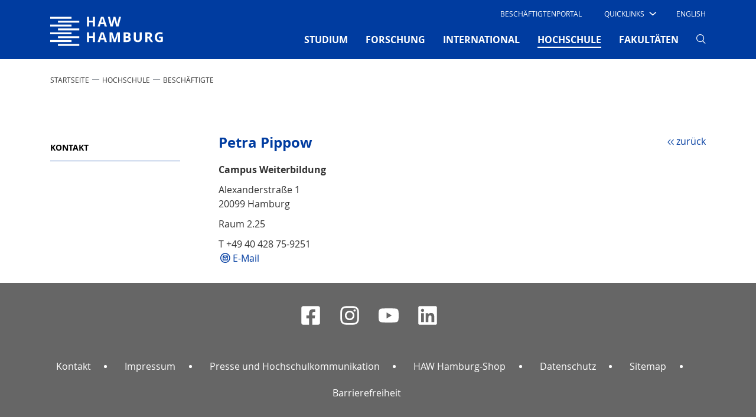

--- FILE ---
content_type: text/html; charset=utf-8
request_url: https://www.haw-hamburg.de/hochschule/beschaeftigte/detail/person/person/show/petra-pippow/
body_size: 11051
content:
<!DOCTYPE html>
<html lang="de-DE">
<head>

<meta charset="utf-8">
<!-- 
	This website is powered by TYPO3 - inspiring people to share!
	TYPO3 is a free open source Content Management Framework initially created by Kasper Skaarhoj and licensed under GNU/GPL.
	TYPO3 is copyright 1998-2026 of Kasper Skaarhoj. Extensions are copyright of their respective owners.
	Information and contribution at https://typo3.org/
-->


<link rel="icon" href="/typo3conf/ext/mpm_bootstrap/Resources/Public/Images/favicon.ico" type="image/vnd.microsoft.icon">
<title>Petra Pippow, HAW Hamburg</title>
<meta name="generator" content="TYPO3 CMS" />
<meta name="viewport" content="width=device-width, initial-scale=1.0" />
<meta name="robots" content="index,follow" />
<meta name="twitter:card" content="summary" />


<link rel="stylesheet" href="/typo3temp/assets/compressed/merged-0d99cd9dfa61781eabaf2d8dcf6a17d0-8ce2ef7117491e28d5acfcd82273af5e.css?1764879886" media="all">



<script src="/typo3temp/assets/compressed/merged-f220eb1d874ada6eebbd71285ab5bef0-5230dff86ba3751c493101fcec1a41da.js?1764879886"></script>





<link rel="canonical" href="https://www.haw-hamburg.de/hochschule/beschaeftigte/detail/person/person/show/petra-pippow/"/>

<link rel="alternate" hreflang="de-DE" href="https://www.haw-hamburg.de/hochschule/beschaeftigte/detail/person/person/show/petra-pippow/"/>
<link rel="alternate" hreflang="en-US" href="https://www.haw-hamburg.de/en/university/employees/detail/person/person/show/petra-pippow/"/>
<link rel="alternate" hreflang="x-default" href="https://www.haw-hamburg.de/hochschule/beschaeftigte/detail/person/person/show/petra-pippow/"/>
</head>
<body id="p631" data-pid="631">


<div id="smoothStateContainer" >
	
    <!-- Fixed navbar -->
    <nav class="navbar navbar-expand-lg d-none d-lg-block fixed-top navbar_haw pb-0 d-print-none">
		
        <div class="container">
            <div class="col-6 col-lg-2 px-0">
                <a class="navbar-brand mx-0 p-0" href="/">
                    <span class="sr-only">Hochschule für Angewandte Wissenschaften Hamburg</span>
                    <img aria-hidden="true" class="typo3-search-exclude" title="Hochschule für Angewandte Wissenschaften Hamburg" alt="Hochschule für Angewandte Wissenschaften Hamburg" src="/typo3conf/ext/mpm_bootstrap/Resources/Public/Images/HAW_Marke_weiss_RGB.svg" width="191" height="70" />
                </a>
            </div>
            <div class="col-6 col-lg-10 px-0">
                <div class="d-none d-lg-block">
                    <div class="d-flex">
                        <ul class="navbar-nav ml-auto row" id="navi-meta">
                            
    
        
            <li class="nav-item">
                
                        <a href="/beschaeftigtenportal/" id="nav7785"
                           class="nav-link text-uppercase mx-4">
                            Beschäftigtenportal
                        </a>
                    
                

            </li>
        
            <li class="nav-item">
                
                        <div class="dropdown text-uppercase" id="quick">
                            <a class="dropdown-toggle"
                               href="/" role="button" id="dropdownMenuLink"
                               data-toggle="dropdown" aria-haspopup="true" aria-expanded="false">
                                <span class="test">Quicklinks</span>

                                <i class="haw-arrow haw-90-b"></i>
                            </a>
                            
                                <div class="dropdown-menu  mt-0 border-0 rounded-0"
                                     aria-labelledby="dropdownMenuLink">
                                    <ul style="padding-left: 0">
                                        
                                                <li style="list-style-type: none">
                                                    <a href="/studium/campusleben/asta-und-stupa/"
                                                       class="dropdown-item text-uppercase">
                                                        AStA
                                                    </a>
                                                </li>
                                        
                                                <li style="list-style-type: none">
                                                    <a href="/hochschule/beschaeftigte/"
                                                       class="dropdown-item text-uppercase">
                                                        Beschäftigte
                                                    </a>
                                                </li>
                                        
                                                <li style="list-style-type: none">
                                                    <a href="/hibs/"
                                                       class="dropdown-item text-uppercase">
                                                        Bibliotheken (HIBS)
                                                    </a>
                                                </li>
                                        
                                                <li style="list-style-type: none">
                                                    <a href="/forschung/competence-center/"
                                                       class="dropdown-item text-uppercase">
                                                        Competence Center
                                                    </a>
                                                </li>
                                        
                                                <li style="list-style-type: none">
                                                    <a href="/fakultaeten/"
                                                       class="dropdown-item text-uppercase">
                                                        Fakultäten
                                                    </a>
                                                </li>
                                        
                                                <li style="list-style-type: none">
                                                    <a href="/online-services/"
                                                       class="dropdown-item text-uppercase">
                                                        Online-Services
                                                    </a>
                                                </li>
                                        
                                                <li style="list-style-type: none">
                                                    <a href="/studium/studiengaenge-a-z/"
                                                       class="dropdown-item text-uppercase">
                                                        Studiengänge
                                                    </a>
                                                </li>
                                        
                                                <li style="list-style-type: none">
                                                    <a href="/studium/studienorganisation/"
                                                       class="dropdown-item text-uppercase">
                                                        Studienorganisation
                                                    </a>
                                                </li>
                                        
                                    </ul>
                                </div>
                            
                        </div>

                    
                

            </li>
        
    

                            
                                

	
		
	
		
			
					<li class="nav-item">
						<a href="/en/university/employees/detail/person/person/show/petra-pippow/" class="nav-link text-uppercase ml-4 mr-3">
							English
						</a>
					</li>
				
		
	



                            
                            
                                    
                                
                        </ul>
                    </div>
                </div>
                <div class="mt-0">
                    <button class="navbar-toggler" type="button" data-toggle="collapse"
                            data-target="#navbarSupportedContent"
                            aria-controls="navbarSupportedContent" aria-expanded="false" aria-label="Toggle navigation">
                        <span></span>
                        <span></span>
                        <span></span>
                    </button>

                    <div class="collapse navbar-collapse row" id="navbarSupportedContent">
                        <!-- Erste Ebene -->
                        <ul class="navbar-nav ml-auto" id="navi-main">
                            
                                
                                    
                                            <li class="nav-item dropdown pb-2 ">
                                                <a href="/studium/"
                                                   class="nav-link text-uppercase font-weight-bold mx-xl-3 mx-2"
                                                   id="navbarDropdown-4" role="button"
                                                   aria-haspopup="true" aria-expanded="false">
                                                    STUDIUM
                                                    
                                                </a>
                                                <!-- Zweite Ebene -->
                                                
                                                    <div class="dropdown-menu mt-0 border-0 rounded-0 nav-dropdown-dynamic-height-js"
                                                         aria-labelledby="navbarDropdown-4">
                                                        <div class="touch-close">X</div>
                                                        <div class="d-flex flex-wrap container">
                                                            
                                                                <div class="col-lg-3 p-2 pt-5">
                                                                    <ul class="list-unstyled">
                                                                        <li class="mb-4 ">
                                                                            <a class="dropdown-item py-1 px-3 text-uppercase font-weight-bold no-loader">
                                                                                STUDIENANGEBOT
                                                                            </a>
                                                                        </li>
                                                                        <!-- Dritte Ebene -->
                                                                        
                                                                            
                                                                                <li class="sub-menu py-1 px-2 mb-2 ">
                                                                                    <a href="/studium/studiengaenge-a-z/"
                                                                                       class="dropdown-item py-1 px-2">
                                                                                        Studiengänge A-Z
                                                                                    </a>
                                                                                </li>
                                                                            
                                                                                <li class="sub-menu py-1 px-2 mb-2 ">
                                                                                    <a href="/studium/dual-studieren/"
                                                                                       class="dropdown-item py-1 px-2">
                                                                                        Dual studieren
                                                                                    </a>
                                                                                </li>
                                                                            
                                                                                <li class="sub-menu py-1 px-2 mb-2 ">
                                                                                    <a href="/studium/teilzeit-studieren/"
                                                                                       class="dropdown-item py-1 px-2">
                                                                                        Teilzeit studieren
                                                                                    </a>
                                                                                </li>
                                                                            
                                                                                <li class="sub-menu py-1 px-2 mb-2 ">
                                                                                    <a href="/weiterbildung/"
                                                                                       class="dropdown-item py-1 px-2">
                                                                                        Weiterbildung
                                                                                    </a>
                                                                                </li>
                                                                            
                                                                                <li class="sub-menu py-1 px-2 mb-2 ">
                                                                                    <a href="/promotion/"
                                                                                       class="dropdown-item py-1 px-2">
                                                                                        Promotion
                                                                                    </a>
                                                                                </li>
                                                                            
                                                                        
                                                                    </ul>
                                                                </div>
                                                            
                                                                <div class="col-lg-3 p-2 pt-5">
                                                                    <ul class="list-unstyled">
                                                                        <li class="mb-4 ">
                                                                            <a class="dropdown-item py-1 px-3 text-uppercase font-weight-bold no-loader">
                                                                                VOR DEM STUDIUM
                                                                            </a>
                                                                        </li>
                                                                        <!-- Dritte Ebene -->
                                                                        
                                                                            
                                                                                <li class="sub-menu py-1 px-2 mb-2 ">
                                                                                    <a href="/studium/studienorientierung/"
                                                                                       class="dropdown-item py-1 px-2">
                                                                                        Studienorientierung
                                                                                    </a>
                                                                                </li>
                                                                            
                                                                                <li class="sub-menu py-1 px-2 mb-2 ">
                                                                                    <a href="/studium/schnupperangebote/"
                                                                                       class="dropdown-item py-1 px-2">
                                                                                        Schnupperangebote
                                                                                    </a>
                                                                                </li>
                                                                            
                                                                                <li class="sub-menu py-1 px-2 mb-2 ">
                                                                                    <a href="/studium/bewerbung/"
                                                                                       class="dropdown-item py-1 px-2">
                                                                                        Bewerbung
                                                                                    </a>
                                                                                </li>
                                                                            
                                                                                <li class="sub-menu py-1 px-2 mb-2 ">
                                                                                    <a href="/studium/studienvorbereitung/"
                                                                                       class="dropdown-item py-1 px-2">
                                                                                        Studienvorbereitung
                                                                                    </a>
                                                                                </li>
                                                                            
                                                                        
                                                                    </ul>
                                                                </div>
                                                            
                                                                <div class="col-lg-3 p-2 pt-5">
                                                                    <ul class="list-unstyled">
                                                                        <li class="mb-4 ">
                                                                            <a class="dropdown-item py-1 px-3 text-uppercase font-weight-bold no-loader">
                                                                                IM STUDIUM
                                                                            </a>
                                                                        </li>
                                                                        <!-- Dritte Ebene -->
                                                                        
                                                                            
                                                                                <li class="sub-menu py-1 px-2 mb-2 ">
                                                                                    <a href="/studium/studieneinstieg/"
                                                                                       class="dropdown-item py-1 px-2">
                                                                                        Studieneinstieg
                                                                                    </a>
                                                                                </li>
                                                                            
                                                                                <li class="sub-menu py-1 px-2 mb-2 ">
                                                                                    <a href="/studium/studienorganisation/"
                                                                                       class="dropdown-item py-1 px-2">
                                                                                        Studienorganisation
                                                                                    </a>
                                                                                </li>
                                                                            
                                                                                <li class="sub-menu py-1 px-2 mb-2 ">
                                                                                    <a href="/studium/beratung/"
                                                                                       class="dropdown-item py-1 px-2">
                                                                                        Beratung
                                                                                    </a>
                                                                                </li>
                                                                            
                                                                                <li class="sub-menu py-1 px-2 mb-2 ">
                                                                                    <a href="/studium/studentische-partizipation/"
                                                                                       class="dropdown-item py-1 px-2">
                                                                                        Studentische Partizipation
                                                                                    </a>
                                                                                </li>
                                                                            
                                                                                <li class="sub-menu py-1 px-2 mb-2 ">
                                                                                    <a href="/hibs/"
                                                                                       class="dropdown-item py-1 px-2">
                                                                                        Bibliotheken (HIBS)
                                                                                    </a>
                                                                                </li>
                                                                            
                                                                        
                                                                    </ul>
                                                                </div>
                                                            
                                                                <div class="col-lg-3 p-2 pt-5">
                                                                    <ul class="list-unstyled">
                                                                        <li class="mb-4 ">
                                                                            <a class="dropdown-item py-1 px-3 text-uppercase font-weight-bold no-loader">
                                                                                RUND UMS STUDIUM
                                                                            </a>
                                                                        </li>
                                                                        <!-- Dritte Ebene -->
                                                                        
                                                                            
                                                                                <li class="sub-menu py-1 px-2 mb-2 ">
                                                                                    <a href="/studium/campusleben/"
                                                                                       class="dropdown-item py-1 px-2">
                                                                                        Campusleben
                                                                                    </a>
                                                                                </li>
                                                                            
                                                                                <li class="sub-menu py-1 px-2 mb-2 ">
                                                                                    <a href="/studium/leben-in-hamburg/"
                                                                                       class="dropdown-item py-1 px-2">
                                                                                        Leben in Hamburg
                                                                                    </a>
                                                                                </li>
                                                                            
                                                                                <li class="sub-menu py-1 px-2 mb-2 ">
                                                                                    <a href="/studium/kosten-und-finanzierung/"
                                                                                       class="dropdown-item py-1 px-2">
                                                                                        Kosten und Finanzierung
                                                                                    </a>
                                                                                </li>
                                                                            
                                                                                <li class="sub-menu py-1 px-2 mb-2 ">
                                                                                    <a href="/studium/gruendungsservice/"
                                                                                       class="dropdown-item py-1 px-2">
                                                                                        GründungsService
                                                                                    </a>
                                                                                </li>
                                                                            
                                                                                <li class="sub-menu py-1 px-2 mb-2 ">
                                                                                    <a href="/studium/alumni/"
                                                                                       class="dropdown-item py-1 px-2">
                                                                                        Alumni
                                                                                    </a>
                                                                                </li>
                                                                            
                                                                        
                                                                    </ul>
                                                                </div>
                                                            
                                                        </div>
                                                    </div>
                                                
                                            </li>
                                        
                                
                                    
                                            <li class="nav-item dropdown pb-2 ">
                                                <a href="/forschung/"
                                                   class="nav-link text-uppercase font-weight-bold mx-xl-3 mx-2"
                                                   id="navbarDropdown-5" role="button"
                                                   aria-haspopup="true" aria-expanded="false">
                                                    FORSCHUNG
                                                    
                                                </a>
                                                <!-- Zweite Ebene -->
                                                
                                                    <div class="dropdown-menu mt-0 border-0 rounded-0 nav-dropdown-dynamic-height-js"
                                                         aria-labelledby="navbarDropdown-5">
                                                        <div class="touch-close">X</div>
                                                        <div class="d-flex flex-wrap container">
                                                            
                                                                <div class="col-lg-3 p-2 pt-5">
                                                                    <ul class="list-unstyled">
                                                                        <li class="mb-4 ">
                                                                            <a class="dropdown-item py-1 px-3 text-uppercase font-weight-bold no-loader">
                                                                                SCHWERPUNKTE
                                                                            </a>
                                                                        </li>
                                                                        <!-- Dritte Ebene -->
                                                                        
                                                                            
                                                                                <li class="sub-menu py-1 px-2 mb-2 ">
                                                                                    <a href="/forschung/projekte-a-z/"
                                                                                       class="dropdown-item py-1 px-2">
                                                                                        Projekte A-Z
                                                                                    </a>
                                                                                </li>
                                                                            
                                                                                <li class="sub-menu py-1 px-2 mb-2 ">
                                                                                    <a href="/forschung/energie-und-nachhaltigkeit/"
                                                                                       class="dropdown-item py-1 px-2">
                                                                                        Energie und Nachhaltigkeit
                                                                                    </a>
                                                                                </li>
                                                                            
                                                                                <li class="sub-menu py-1 px-2 mb-2 ">
                                                                                    <a href="/forschung/gesundheit-und-ernaehrung/"
                                                                                       class="dropdown-item py-1 px-2">
                                                                                        Gesundheit und Ernährung
                                                                                    </a>
                                                                                </li>
                                                                            
                                                                                <li class="sub-menu py-1 px-2 mb-2 ">
                                                                                    <a href="/forschung/information-kommunikation-und-medien/"
                                                                                       class="dropdown-item py-1 px-2">
                                                                                        Information, Kommunikation und Medien
                                                                                    </a>
                                                                                </li>
                                                                            
                                                                                <li class="sub-menu py-1 px-2 mb-2 ">
                                                                                    <a href="/forschung/mobilitaet-und-verkehr/"
                                                                                       class="dropdown-item py-1 px-2">
                                                                                        Mobilität und Verkehr
                                                                                    </a>
                                                                                </li>
                                                                            
                                                                                <li class="sub-menu py-1 px-2 mb-2 ">
                                                                                    <a href="/forschung/vielfalt-der-forschung/"
                                                                                       class="dropdown-item py-1 px-2">
                                                                                        Vielfalt der Forschung
                                                                                    </a>
                                                                                </li>
                                                                            
                                                                        
                                                                    </ul>
                                                                </div>
                                                            
                                                                <div class="col-lg-3 p-2 pt-5">
                                                                    <ul class="list-unstyled">
                                                                        <li class="mb-4 ">
                                                                            <a class="dropdown-item py-1 px-3 text-uppercase font-weight-bold no-loader">
                                                                                TRANSFER
                                                                            </a>
                                                                        </li>
                                                                        <!-- Dritte Ebene -->
                                                                        
                                                                            
                                                                                <li class="sub-menu py-1 px-2 mb-2 ">
                                                                                    <a href="/forschung/zusammenarbeit/"
                                                                                       class="dropdown-item py-1 px-2">
                                                                                        Zusammenarbeit
                                                                                    </a>
                                                                                </li>
                                                                            
                                                                                <li class="sub-menu py-1 px-2 mb-2 ">
                                                                                    <a href="/forschung/netzwerke/"
                                                                                       class="dropdown-item py-1 px-2">
                                                                                        Netzwerke
                                                                                    </a>
                                                                                </li>
                                                                            
                                                                                <li class="sub-menu py-1 px-2 mb-2 ">
                                                                                    <a href="/forschung/competence-center/"
                                                                                       class="dropdown-item py-1 px-2">
                                                                                        Competence Center
                                                                                    </a>
                                                                                </li>
                                                                            
                                                                                <li class="sub-menu py-1 px-2 mb-2 ">
                                                                                    <a href="/forschung/forschungs-und-transferzentren/"
                                                                                       class="dropdown-item py-1 px-2">
                                                                                        Forschungs- und Transferzentren
                                                                                    </a>
                                                                                </li>
                                                                            
                                                                        
                                                                    </ul>
                                                                </div>
                                                            
                                                                <div class="col-lg-3 p-2 pt-5">
                                                                    <ul class="list-unstyled">
                                                                        <li class="mb-4 ">
                                                                            <a class="dropdown-item py-1 px-3 text-uppercase font-weight-bold no-loader">
                                                                                Promotion
                                                                            </a>
                                                                        </li>
                                                                        <!-- Dritte Ebene -->
                                                                        
                                                                            
                                                                                <li class="sub-menu py-1 px-2 mb-2 ">
                                                                                    <a href="/promotion/"
                                                                                       class="dropdown-item py-1 px-2">
                                                                                        Wege in die Wissenschaft
                                                                                    </a>
                                                                                </li>
                                                                            
                                                                                <li class="sub-menu py-1 px-2 mb-2 ">
                                                                                    <a href="/forschung/eigenstaendiges-promotionsrecht/"
                                                                                       class="dropdown-item py-1 px-2">
                                                                                        Eigenständiges Promotionsrecht
                                                                                    </a>
                                                                                </li>
                                                                            
                                                                                <li class="sub-menu py-1 px-2 mb-2 ">
                                                                                    <a href="/forschung/kooperative-promotionen/"
                                                                                       class="dropdown-item py-1 px-2">
                                                                                        Kooperative Promotionen
                                                                                    </a>
                                                                                </li>
                                                                            
                                                                                <li class="sub-menu py-1 px-2 mb-2 ">
                                                                                    <a href="/forschung/post-doktorandinnen-alumni/"
                                                                                       class="dropdown-item py-1 px-2">
                                                                                        Post-Doktorand*innen &amp; Alumni
                                                                                    </a>
                                                                                </li>
                                                                            
                                                                                <li class="sub-menu py-1 px-2 mb-2 ">
                                                                                    <a href="/forschung/promotion/workshops-veranstaltungen/"
                                                                                       class="dropdown-item py-1 px-2">
                                                                                        Workshops &amp; Veranstaltungen
                                                                                    </a>
                                                                                </li>
                                                                            
                                                                        
                                                                    </ul>
                                                                </div>
                                                            
                                                                <div class="col-lg-3 p-2 pt-5">
                                                                    <ul class="list-unstyled">
                                                                        <li class="mb-4 ">
                                                                            <a class="dropdown-item py-1 px-3 text-uppercase font-weight-bold no-loader">
                                                                                Rund ums Forschen
                                                                            </a>
                                                                        </li>
                                                                        <!-- Dritte Ebene -->
                                                                        
                                                                            
                                                                                <li class="sub-menu py-1 px-2 mb-2 ">
                                                                                    <a href="/forschung/nachrichten/"
                                                                                       class="dropdown-item py-1 px-2">
                                                                                        Nachrichten
                                                                                    </a>
                                                                                </li>
                                                                            
                                                                                <li class="sub-menu py-1 px-2 mb-2 ">
                                                                                    <a href="/forschung/veranstaltungen/"
                                                                                       class="dropdown-item py-1 px-2">
                                                                                        Veranstaltungen
                                                                                    </a>
                                                                                </li>
                                                                            
                                                                                <li class="sub-menu py-1 px-2 mb-2 ">
                                                                                    <a href="/forschung/publikationen/"
                                                                                       class="dropdown-item py-1 px-2">
                                                                                        Publikationen
                                                                                    </a>
                                                                                </li>
                                                                            
                                                                                <li class="sub-menu py-1 px-2 mb-2 ">
                                                                                    <a href="/forschung/gute-wissenschaftliche-praxis/"
                                                                                       class="dropdown-item py-1 px-2">
                                                                                        Gute wissenschaftliche Praxis
                                                                                    </a>
                                                                                </li>
                                                                            
                                                                                <li class="sub-menu py-1 px-2 mb-2 ">
                                                                                    <a href="/forschung/ethik/"
                                                                                       class="dropdown-item py-1 px-2">
                                                                                        Ethik
                                                                                    </a>
                                                                                </li>
                                                                            
                                                                                <li class="sub-menu py-1 px-2 mb-2 ">
                                                                                    <a href="/forschung/kontakt-und-beratung/"
                                                                                       class="dropdown-item py-1 px-2">
                                                                                        Kontakt und Beratung
                                                                                    </a>
                                                                                </li>
                                                                            
                                                                        
                                                                    </ul>
                                                                </div>
                                                            
                                                        </div>
                                                    </div>
                                                
                                            </li>
                                        
                                
                                    
                                            <li class="nav-item dropdown pb-2 ">
                                                <a href="/international/"
                                                   class="nav-link text-uppercase font-weight-bold mx-xl-3 mx-2"
                                                   id="navbarDropdown-80" role="button"
                                                   aria-haspopup="true" aria-expanded="false">
                                                    INTERNATIONAL
                                                    
                                                </a>
                                                <!-- Zweite Ebene -->
                                                
                                                    <div class="dropdown-menu mt-0 border-0 rounded-0 nav-dropdown-dynamic-height-js"
                                                         aria-labelledby="navbarDropdown-80">
                                                        <div class="touch-close">X</div>
                                                        <div class="d-flex flex-wrap container">
                                                            
                                                                <div class="col-lg-3 p-2 pt-5">
                                                                    <ul class="list-unstyled">
                                                                        <li class="mb-4 ">
                                                                            <a class="dropdown-item py-1 px-3 text-uppercase font-weight-bold no-loader">
                                                                                WEGE AN DIE HAW HAMBURG
                                                                            </a>
                                                                        </li>
                                                                        <!-- Dritte Ebene -->
                                                                        
                                                                            
                                                                                <li class="sub-menu py-1 px-2 mb-2 ">
                                                                                    <a href="/international/internationale-studierende/"
                                                                                       class="dropdown-item py-1 px-2">
                                                                                        Internationale Studierende
                                                                                    </a>
                                                                                </li>
                                                                            
                                                                                <li class="sub-menu py-1 px-2 mb-2 ">
                                                                                    <a href="/international/erasmus-gaststudierende/"
                                                                                       class="dropdown-item py-1 px-2">
                                                                                        Erasmus / Gaststudierende
                                                                                    </a>
                                                                                </li>
                                                                            
                                                                                <li class="sub-menu py-1 px-2 mb-2 ">
                                                                                    <a href="/international/gefluechtete/"
                                                                                       class="dropdown-item py-1 px-2">
                                                                                        Angebote Geflüchtete
                                                                                    </a>
                                                                                </li>
                                                                            
                                                                                <li class="sub-menu py-1 px-2 mb-2 ">
                                                                                    <a href="/gastdozentur/"
                                                                                       class="dropdown-item py-1 px-2">
                                                                                        Gastwissenschaftler*innen
                                                                                    </a>
                                                                                </li>
                                                                            
                                                                        
                                                                    </ul>
                                                                </div>
                                                            
                                                                <div class="col-lg-3 p-2 pt-5">
                                                                    <ul class="list-unstyled">
                                                                        <li class="mb-4 ">
                                                                            <a class="dropdown-item py-1 px-3 text-uppercase font-weight-bold no-loader">
                                                                                WEGE INS AUSLAND
                                                                            </a>
                                                                        </li>
                                                                        <!-- Dritte Ebene -->
                                                                        
                                                                            
                                                                                <li class="sub-menu py-1 px-2 mb-2 ">
                                                                                    <a href="/international/studium-im-ausland/"
                                                                                       class="dropdown-item py-1 px-2">
                                                                                        Studium im Ausland
                                                                                    </a>
                                                                                </li>
                                                                            
                                                                                <li class="sub-menu py-1 px-2 mb-2 ">
                                                                                    <a href="/international/praktikum-im-ausland/"
                                                                                       class="dropdown-item py-1 px-2">
                                                                                        Praktikum im Ausland
                                                                                    </a>
                                                                                </li>
                                                                            
                                                                                <li class="sub-menu py-1 px-2 mb-2 ">
                                                                                    <a href="/international/lehrendenaustausch/"
                                                                                       class="dropdown-item py-1 px-2">
                                                                                        Lehrendenaustausch
                                                                                    </a>
                                                                                </li>
                                                                            
                                                                        
                                                                    </ul>
                                                                </div>
                                                            
                                                                <div class="col-lg-3 p-2 pt-5">
                                                                    <ul class="list-unstyled">
                                                                        <li class="mb-4 ">
                                                                            <a class="dropdown-item py-1 px-3 text-uppercase font-weight-bold no-loader">
                                                                                PARTNER UND NETZWERKE
                                                                            </a>
                                                                        </li>
                                                                        <!-- Dritte Ebene -->
                                                                        
                                                                            
                                                                                <li class="sub-menu py-1 px-2 mb-2 ">
                                                                                    <a href="/international/partnerhochschulen-a-z/"
                                                                                       class="dropdown-item py-1 px-2">
                                                                                        Partnerhochschulen A–Z
                                                                                    </a>
                                                                                </li>
                                                                            
                                                                                <li class="sub-menu py-1 px-2 mb-2 ">
                                                                                    <a href="/international/carpe/"
                                                                                       class="dropdown-item py-1 px-2">
                                                                                        CARPE
                                                                                    </a>
                                                                                </li>
                                                                            
                                                                                <li class="sub-menu py-1 px-2 mb-2 ">
                                                                                    <a href="/hawgoesusa/"
                                                                                       class="dropdown-item py-1 px-2">
                                                                                        HAW goes USA
                                                                                    </a>
                                                                                </li>
                                                                            
                                                                                <li class="sub-menu py-1 px-2 mb-2 ">
                                                                                    <a href="/international/shanghai-hamburg-college/"
                                                                                       class="dropdown-item py-1 px-2">
                                                                                        Shanghai-Hamburg College
                                                                                    </a>
                                                                                </li>
                                                                            
                                                                                <li class="sub-menu py-1 px-2 mb-2 ">
                                                                                    <a href="/international/hamonee/"
                                                                                       class="dropdown-item py-1 px-2">
                                                                                        HaMoNee
                                                                                    </a>
                                                                                </li>
                                                                            
                                                                        
                                                                    </ul>
                                                                </div>
                                                            
                                                                <div class="col-lg-3 p-2 pt-5">
                                                                    <ul class="list-unstyled">
                                                                        <li class="mb-4 ">
                                                                            <a class="dropdown-item py-1 px-3 text-uppercase font-weight-bold no-loader">
                                                                                ANGEBOTE
                                                                            </a>
                                                                        </li>
                                                                        <!-- Dritte Ebene -->
                                                                        
                                                                            
                                                                                <li class="sub-menu py-1 px-2 mb-2 ">
                                                                                    <a href="/international/interkulturelle-programme/"
                                                                                       class="dropdown-item py-1 px-2">
                                                                                        Interkulturelle Programme
                                                                                    </a>
                                                                                </li>
                                                                            
                                                                                <li class="sub-menu py-1 px-2 mb-2 ">
                                                                                    <a href="/international/foerderverein-vdfas/"
                                                                                       class="dropdown-item py-1 px-2">
                                                                                        Förderverein VDFAS
                                                                                    </a>
                                                                                </li>
                                                                            
                                                                                <li class="sub-menu py-1 px-2 mb-2 ">
                                                                                    <a href="/international/ansprechpersonen/"
                                                                                       class="dropdown-item py-1 px-2">
                                                                                        Ansprechpersonen
                                                                                    </a>
                                                                                </li>
                                                                            
                                                                        
                                                                    </ul>
                                                                </div>
                                                            
                                                        </div>
                                                    </div>
                                                
                                            </li>
                                        
                                
                                    
                                            <li class="nav-item dropdown pb-2  active">
                                                <a href="/hochschule/"
                                                   class="nav-link text-uppercase font-weight-bold mx-xl-3 mx-2"
                                                   id="navbarDropdown-2" role="button"
                                                   aria-haspopup="true" aria-expanded="false">
                                                    HOCHSCHULE
                                                    <span
                                                            class="sr-only">(current)</span>
                                                </a>
                                                <!-- Zweite Ebene -->
                                                
                                                    <div class="dropdown-menu mt-0 border-0 rounded-0 nav-dropdown-dynamic-height-js"
                                                         aria-labelledby="navbarDropdown-2">
                                                        <div class="touch-close">X</div>
                                                        <div class="d-flex flex-wrap container">
                                                            
                                                                <div class="col-lg-3 p-2 pt-5">
                                                                    <ul class="list-unstyled">
                                                                        <li class="mb-4 ">
                                                                            <a class="dropdown-item py-1 px-3 text-uppercase font-weight-bold no-loader">
                                                                                HAW HAMBURG
                                                                            </a>
                                                                        </li>
                                                                        <!-- Dritte Ebene -->
                                                                        
                                                                            
                                                                                <li class="sub-menu py-1 px-2 mb-2 ">
                                                                                    <a href="/hochschule/ueber-uns/"
                                                                                       class="dropdown-item py-1 px-2">
                                                                                        Über uns
                                                                                    </a>
                                                                                </li>
                                                                            
                                                                                <li class="sub-menu py-1 px-2 mb-2 ">
                                                                                    <a href="/weiterbildung/"
                                                                                       class="dropdown-item py-1 px-2">
                                                                                        Weiterbildung
                                                                                    </a>
                                                                                </li>
                                                                            
                                                                                <li class="sub-menu py-1 px-2 mb-2 ">
                                                                                    <a href="/qualitaet-in-der-lehre/"
                                                                                       class="dropdown-item py-1 px-2">
                                                                                        Qualität in der Lehre
                                                                                    </a>
                                                                                </li>
                                                                            
                                                                                <li class="sub-menu py-1 px-2 mb-2 ">
                                                                                    <a href="/digitalisierung/"
                                                                                       class="dropdown-item py-1 px-2">
                                                                                        Digitalisierung
                                                                                    </a>
                                                                                </li>
                                                                            
                                                                                <li class="sub-menu py-1 px-2 mb-2 ">
                                                                                    <a href="/nachhaltigkeit/"
                                                                                       class="dropdown-item py-1 px-2">
                                                                                        Nachhaltigkeit
                                                                                    </a>
                                                                                </li>
                                                                            
                                                                                <li class="sub-menu py-1 px-2 mb-2 ">
                                                                                    <a href="/hawhamburg-2030/"
                                                                                       class="dropdown-item py-1 px-2">
                                                                                        HAW Hamburg 2030
                                                                                    </a>
                                                                                </li>
                                                                            
                                                                                <li class="sub-menu py-1 px-2 mb-2 ">
                                                                                    <a href="/hochschule/standorte/"
                                                                                       class="dropdown-item py-1 px-2">
                                                                                        Standorte
                                                                                    </a>
                                                                                </li>
                                                                            
                                                                        
                                                                    </ul>
                                                                </div>
                                                            
                                                                <div class="col-lg-3 p-2 pt-5">
                                                                    <ul class="list-unstyled">
                                                                        <li class="mb-4  active">
                                                                            <a class="dropdown-item py-1 px-3 text-uppercase font-weight-bold no-loader">
                                                                                ORGANISATION
                                                                            </a>
                                                                        </li>
                                                                        <!-- Dritte Ebene -->
                                                                        
                                                                            
                                                                                <li class="sub-menu py-1 px-2 mb-2 ">
                                                                                    <a href="/hochschule/praesidium/"
                                                                                       class="dropdown-item py-1 px-2">
                                                                                        Präsidium
                                                                                    </a>
                                                                                </li>
                                                                            
                                                                                <li class="sub-menu py-1 px-2 mb-2 ">
                                                                                    <a href="/hochschule/gremien/"
                                                                                       class="dropdown-item py-1 px-2">
                                                                                        Gremien
                                                                                    </a>
                                                                                </li>
                                                                            
                                                                                <li class="sub-menu py-1 px-2 mb-2 ">
                                                                                    <a href="/hochschule/hochschule-a-z/"
                                                                                       class="dropdown-item py-1 px-2">
                                                                                        Hochschule A-Z
                                                                                    </a>
                                                                                </li>
                                                                            
                                                                                <li class="sub-menu py-1 px-2 mb-2 ">
                                                                                    <a href="/hochschule/vertretungen-und-beauftragte/"
                                                                                       class="dropdown-item py-1 px-2">
                                                                                        Vertretungen und Beauftragte
                                                                                    </a>
                                                                                </li>
                                                                            
                                                                                <li class="sub-menu py-1 px-2 mb-2  active">
                                                                                    <a href="/hochschule/beschaeftigte/"
                                                                                       class="dropdown-item py-1 px-2">
                                                                                        Beschäftigte
                                                                                    </a>
                                                                                </li>
                                                                            
                                                                                <li class="sub-menu py-1 px-2 mb-2 ">
                                                                                    <a href="/hochschule/stiftungen/"
                                                                                       class="dropdown-item py-1 px-2">
                                                                                        Stiftungen
                                                                                    </a>
                                                                                </li>
                                                                            
                                                                        
                                                                    </ul>
                                                                </div>
                                                            
                                                                <div class="col-lg-3 p-2 pt-5">
                                                                    <ul class="list-unstyled">
                                                                        <li class="mb-4 ">
                                                                            <a class="dropdown-item py-1 px-3 text-uppercase font-weight-bold no-loader">
                                                                                AKTUELLES
                                                                            </a>
                                                                        </li>
                                                                        <!-- Dritte Ebene -->
                                                                        
                                                                            
                                                                                <li class="sub-menu py-1 px-2 mb-2 ">
                                                                                    <a href="/hochschule/veranstaltungen/"
                                                                                       class="dropdown-item py-1 px-2">
                                                                                        Veranstaltungen
                                                                                    </a>
                                                                                </li>
                                                                            
                                                                                <li class="sub-menu py-1 px-2 mb-2 ">
                                                                                    <a href="/hochschule/pressespiegel/"
                                                                                       class="dropdown-item py-1 px-2">
                                                                                        Pressespiegel
                                                                                    </a>
                                                                                </li>
                                                                            
                                                                                <li class="sub-menu py-1 px-2 mb-2 ">
                                                                                    <a href="/hochschule/stellenangebote/"
                                                                                       class="dropdown-item py-1 px-2">
                                                                                        Stellenangebote
                                                                                    </a>
                                                                                </li>
                                                                            
                                                                                <li class="sub-menu py-1 px-2 mb-2 ">
                                                                                    <a href="/hochschule/professorin-werden/"
                                                                                       class="dropdown-item py-1 px-2">
                                                                                        Professor*in werden
                                                                                    </a>
                                                                                </li>
                                                                            
                                                                                <li class="sub-menu py-1 px-2 mb-2 ">
                                                                                    <a href="/hochschule/publikationen/"
                                                                                       class="dropdown-item py-1 px-2">
                                                                                        Publikationen
                                                                                    </a>
                                                                                </li>
                                                                            
                                                                        
                                                                    </ul>
                                                                </div>
                                                            
                                                        </div>
                                                    </div>
                                                
                                            </li>
                                        
                                
                                    
                                            <li class="nav-item pb-2 ">
                                                <a href="/fakultaeten/"
                                                   class="nav-link text-uppercase font-weight-bold mx-xl-3 mx-2">
                                                    FAKULTÄTEN
                                                    
                                                </a>
                                            </li>
                                        
                                
                                <li class="nav-item dropdowns pb-2 search">
                                    <a href="javascript:void(0)" class="nav-link no-loader mx-xl-3 mx-2" role="button" data-toggle="dropdown"
                                       id="searchContent"
                                       aria-haspopup="true" aria-expanded="false" aria-label="Search" style="pointer-events: none">
                                        <i class="haw-lupe" style="pointer-events: none"></i>
                                    </a>

                                </li>

                                <li class="nav-item dropdown menu-settings pb-2" style="display: none">
                                    <a href="javascript:void(0)" class="nav-link no-loader options mx-xl-3 mx-2" role="button"
                                       data-toggle="dropdown" id="startSettings"
                                       aria-haspopup="true" aria-expanded="false" aria-label="Settings">
                                        <i class="haw-option"></i>
                                    </a>
                                    <div class="dropdown-menu mt-0 border-0 rounded-0"
                                         aria-labelledby="startSettings">
                                        <div class="d-flex container pt-5"></div>
                                    </div>
                                </li>
                            
                            
    
        
            <li class="nav-item d-lg-none">
                
                        <a href="/studium/" id="nav4"
                           class="nav-link text-uppercase mx-4">
                            STUDIUM
                        </a>
                    
                

            </li>
        
            <li class="nav-item d-lg-none">
                
                        <a href="/forschung/" id="nav5"
                           class="nav-link text-uppercase mx-4">
                            FORSCHUNG
                        </a>
                    
                

            </li>
        
            <li class="nav-item d-lg-none">
                
                        <a href="/international/" id="nav80"
                           class="nav-link text-uppercase mx-4">
                            INTERNATIONAL
                        </a>
                    
                

            </li>
        
            <li class="nav-item d-lg-none active">
                
                        <a href="/hochschule/" id="nav2"
                           class="nav-link text-uppercase mx-4">
                            HOCHSCHULE
                        </a>
                    
                <span
                        class="sr-only">(current)</span>

            </li>
        
            <li class="nav-item d-lg-none">
                
                        <a href="/fakultaeten/" id="nav9029"
                           class="nav-link text-uppercase mx-4">
                            FAKULTÄTEN
                        </a>
                    
                

            </li>
        
    

                        </ul>
                        <div class="dropdown-menus mt-0 border-0 rounded-0 hidden" id="searchbox"
                             aria-labelledby="searchContent">
                            <div class="container">

                                <form action="/suche/" class="page-search">
                                    <div class="row pt-5">
                                        <div class="col-md-4">
                                            <label for="page-search-solr-menu" class="text-uppercase">Suche</label>
                                        </div>
                                        <div class="col-md-7">
                                            <input type="search" id="page-search-solr-menu" autocomplete="off" spellcheck="false" name="tx_solr[q]" value="" class="page-search-input tx-solr-suggest" placeholder="Bitte eingeben…" aria-haspopup="true" aria-autocomplete="list" aria-haspopup="listbox" aria-expanded="false">
                                            <ul class="suggest-datalist suggest-list-menu" aria-live="polite" aria-relevant="additions" aria-atomic="false" role="listbox" style="width: calc(100% - 30px); display: none;"></ul>
                                        </div>
                                    </div>
                                </form>
                                <div class="row mt-5">
                                    <div class="col-md-4">
                                        <span class="text-uppercase">Ich bin</span>
                                    </div>
                                    <div class="iam-menu col-md-7">
                                        <div class="iam-items iam-prev"></div>
                                        <div class="iam-items iam-curr">
                                            

<ul class="p-0">
	
	
		
			
					<li class="dropdown mb-2  ">
						<a data-child="366" data-backid="364" rel="nofollow" class="arrow rounded-right next-page px-2 py-2" title="Studieninteressierte*r und…" onclick="return false" href="/hochschule/beschaeftigte/detail?tx_mpmbootstrap_%5Baction%5D=navigate&amp;tx_mpmbootstrap_%5Bcontroller%5D=MPMbootstrap&amp;type=679&amp;cHash=b8a6254bf512feb6487dc60237053392">
						Studieninteressierte*r und…
							<span class="arrow rounded-right" data-target="#nav-item-366">
							<span class="haw-arrow"></span></span>
						</a>


					</li>
				
		
			
					<li class="dropdown mb-2  ">
						<a data-child="365" data-backid="364" rel="nofollow" class="arrow rounded-right next-page px-2 py-2" title="Studierende*r und…" onclick="return false" href="/hochschule/beschaeftigte/detail?tx_mpmbootstrap_%5Baction%5D=navigate&amp;tx_mpmbootstrap_%5Bcontroller%5D=MPMbootstrap&amp;type=679&amp;cHash=b8a6254bf512feb6487dc60237053392">
						Studierende*r und…
							<span class="arrow rounded-right" data-target="#nav-item-365">
							<span class="haw-arrow"></span></span>
						</a>


					</li>
				
		
			
					<li class="dropdown mb-2  ">
						<a data-child="4079" data-backid="364" rel="nofollow" class="arrow rounded-right next-page px-2 py-2" title="Mitarbeiter*in oder Lehrende*r und..." onclick="return false" href="/hochschule/beschaeftigte/detail?tx_mpmbootstrap_%5Baction%5D=navigate&amp;tx_mpmbootstrap_%5Bcontroller%5D=MPMbootstrap&amp;type=679&amp;cHash=b8a6254bf512feb6487dc60237053392">
						Mitarbeiter*in oder Lehrende*r und...
							<span class="arrow rounded-right" data-target="#nav-item-4079">
							<span class="haw-arrow"></span></span>
						</a>


					</li>
				
		
			
					<li class="dropdown mb-2  ">
						<a data-child="367" data-backid="364" rel="nofollow" class="arrow rounded-right next-page px-2 py-2" title="Alumna*Alumnus und…" onclick="return false" href="/hochschule/beschaeftigte/detail?tx_mpmbootstrap_%5Baction%5D=navigate&amp;tx_mpmbootstrap_%5Bcontroller%5D=MPMbootstrap&amp;type=679&amp;cHash=b8a6254bf512feb6487dc60237053392">
						Alumna*Alumnus und…
							<span class="arrow rounded-right" data-target="#nav-item-367">
							<span class="haw-arrow"></span></span>
						</a>


					</li>
				
		
			
					<li class="dropdown mb-2  ">
						<a data-child="368" data-backid="364" rel="nofollow" class="arrow rounded-right next-page px-2 py-2" title="Vertreter*in eines Unternehmens und…" onclick="return false" href="/hochschule/beschaeftigte/detail?tx_mpmbootstrap_%5Baction%5D=navigate&amp;tx_mpmbootstrap_%5Bcontroller%5D=MPMbootstrap&amp;type=679&amp;cHash=b8a6254bf512feb6487dc60237053392">
						Vertreter*in eines Unternehmens und…
							<span class="arrow rounded-right" data-target="#nav-item-368">
							<span class="haw-arrow"></span></span>
						</a>


					</li>
				
		
			
					<li class="dropdown mb-2  ">
						<a data-child="369" data-backid="364" rel="nofollow" class="arrow rounded-right next-page px-2 py-2" title="Lehrer*in und…" onclick="return false" href="/hochschule/beschaeftigte/detail?tx_mpmbootstrap_%5Baction%5D=navigate&amp;tx_mpmbootstrap_%5Bcontroller%5D=MPMbootstrap&amp;type=679&amp;cHash=b8a6254bf512feb6487dc60237053392">
						Lehrer*in und…
							<span class="arrow rounded-right" data-target="#nav-item-369">
							<span class="haw-arrow"></span></span>
						</a>


					</li>
				
		
			
					<li class="dropdown mb-2  ">
						<a data-child="370" data-backid="364" rel="nofollow" class="arrow rounded-right next-page px-2 py-2" title="Journalist*in und…" onclick="return false" href="/hochschule/beschaeftigte/detail?tx_mpmbootstrap_%5Baction%5D=navigate&amp;tx_mpmbootstrap_%5Bcontroller%5D=MPMbootstrap&amp;type=679&amp;cHash=b8a6254bf512feb6487dc60237053392">
						Journalist*in und…
							<span class="arrow rounded-right" data-target="#nav-item-370">
							<span class="haw-arrow"></span></span>
						</a>


					</li>
				
		
	
</ul>

                                        </div>
                                        <div class="iam-items iam-next"></div>
                                    </div>
                                </div>
                            </div>
                        </div>
                    </div>
                </div>
            </div>
        </div>
    </nav>

	

<nav class="navbar navbar-mobile d-lg-none fixed-top navbar_haw d-print-none">
	
	<div class="container d-block">
		<div class="row align-items-center">
			<div class="col px-0">
				<a href="javascript:void(0)" class="navbar-toggler nav-link no-loader mx-0 collapsed"
				   id="searchmobile" role="button"
				   data-toggle="collapse"
				   data-target="#navbarSearchbarContent" aria-controls="navbarSearchbarContent"
				   aria-expanded="false"
				   aria-label="Toggle searchbar">
					<i class="haw-lupe"></i>
				</a>
			</div>
			<div class="col px-0">
				<a class="navbar-brand mx-0 p-0" href="/">
                    <span class="sr-only">Hochschule für Angewandte Wissenschaften Hamburg</span>
					<img aria-hidden="true" title="Hochschule für Angewandte Wissenschaften Hamburg" src="/typo3conf/ext/mpm_bootstrap/Resources/Public/Images/HAW_Marke_weiss_RGB.svg" width="136" height="50" alt="" />
				</a>
			</div>
			<div class="col px-0 text-right">
				<button class="navbar-toggler mx-0 collapsed nav-close"
						type="button"
						data-toggle="collapse"
						data-target="#navbarSupportedContentMobile"
						aria-controls="navbarSupportedContentMobile"
						aria-expanded="false"
						aria-label="Navigation umschalten">
					<span></span>
					<span></span>
					<span></span>
				</button>
				<button class="navbar-toggler quick-close hidden mx-0" type="button" aria-expanded="true">
					<span></span>
					<span></span>
					<span></span>
				</button>
			</div>
		</div>
	</div>
	<div class="collapse navbar-collapse" id="navbarSearchbarContent">
		<div class="container pt-1">
            <form action="/suche/" class="page-search">
                <div class="row">
                    <div class="col-md-4">
                        <label for="page-search-solr-menu-mobile" class="text-uppercase">Suche</label>
                    </div>
                    <div class="col-md-8 col-md-7">
                        <input type="search" id="page-search-solr-menu-mobile" autocomplete="off" spellcheck="false" name="tx_solr[q]" value="" class="page-search-input tx-solr-suggest" placeholder="Bitte eingeben…" aria-haspopup="true" aria-autocomplete="list" aria-haspopup="listbox" aria-expanded="false">
                        <ul class="suggest-datalist suggest-list-menu-mobile" aria-live="polite" aria-relevant="additions" aria-atomic="false" role="listbox" style="width: calc(100% - 30px); display: none;"></ul>
                    </div>
                </div>
            </form>
			<div class="row">
				<div class="col-12">
					<span class="text-uppercase">Ich bin</span>
				</div>
				<div class="col-12 iam-menu">
					<div class="iam-items iam-prev"></div>
					<div class="iam-items iam-curr">
						

<ul class="p-0">
	
	
		
			
					<li class="dropdown mb-2  ">
						<a data-child="366" data-backid="364" rel="nofollow" class="arrow rounded-right next-page px-2 py-2" title="Studieninteressierte*r und…" onclick="return false" href="/hochschule/beschaeftigte/detail?tx_mpmbootstrap_%5Baction%5D=navigate&amp;tx_mpmbootstrap_%5Bcontroller%5D=MPMbootstrap&amp;type=679&amp;cHash=b8a6254bf512feb6487dc60237053392">
						Studieninteressierte*r und…
							<span class="arrow rounded-right" data-target="#nav-item-366">
							<span class="haw-arrow"></span></span>
						</a>


					</li>
				
		
			
					<li class="dropdown mb-2  ">
						<a data-child="365" data-backid="364" rel="nofollow" class="arrow rounded-right next-page px-2 py-2" title="Studierende*r und…" onclick="return false" href="/hochschule/beschaeftigte/detail?tx_mpmbootstrap_%5Baction%5D=navigate&amp;tx_mpmbootstrap_%5Bcontroller%5D=MPMbootstrap&amp;type=679&amp;cHash=b8a6254bf512feb6487dc60237053392">
						Studierende*r und…
							<span class="arrow rounded-right" data-target="#nav-item-365">
							<span class="haw-arrow"></span></span>
						</a>


					</li>
				
		
			
					<li class="dropdown mb-2  ">
						<a data-child="4079" data-backid="364" rel="nofollow" class="arrow rounded-right next-page px-2 py-2" title="Mitarbeiter*in oder Lehrende*r und..." onclick="return false" href="/hochschule/beschaeftigte/detail?tx_mpmbootstrap_%5Baction%5D=navigate&amp;tx_mpmbootstrap_%5Bcontroller%5D=MPMbootstrap&amp;type=679&amp;cHash=b8a6254bf512feb6487dc60237053392">
						Mitarbeiter*in oder Lehrende*r und...
							<span class="arrow rounded-right" data-target="#nav-item-4079">
							<span class="haw-arrow"></span></span>
						</a>


					</li>
				
		
			
					<li class="dropdown mb-2  ">
						<a data-child="367" data-backid="364" rel="nofollow" class="arrow rounded-right next-page px-2 py-2" title="Alumna*Alumnus und…" onclick="return false" href="/hochschule/beschaeftigte/detail?tx_mpmbootstrap_%5Baction%5D=navigate&amp;tx_mpmbootstrap_%5Bcontroller%5D=MPMbootstrap&amp;type=679&amp;cHash=b8a6254bf512feb6487dc60237053392">
						Alumna*Alumnus und…
							<span class="arrow rounded-right" data-target="#nav-item-367">
							<span class="haw-arrow"></span></span>
						</a>


					</li>
				
		
			
					<li class="dropdown mb-2  ">
						<a data-child="368" data-backid="364" rel="nofollow" class="arrow rounded-right next-page px-2 py-2" title="Vertreter*in eines Unternehmens und…" onclick="return false" href="/hochschule/beschaeftigte/detail?tx_mpmbootstrap_%5Baction%5D=navigate&amp;tx_mpmbootstrap_%5Bcontroller%5D=MPMbootstrap&amp;type=679&amp;cHash=b8a6254bf512feb6487dc60237053392">
						Vertreter*in eines Unternehmens und…
							<span class="arrow rounded-right" data-target="#nav-item-368">
							<span class="haw-arrow"></span></span>
						</a>


					</li>
				
		
			
					<li class="dropdown mb-2  ">
						<a data-child="369" data-backid="364" rel="nofollow" class="arrow rounded-right next-page px-2 py-2" title="Lehrer*in und…" onclick="return false" href="/hochschule/beschaeftigte/detail?tx_mpmbootstrap_%5Baction%5D=navigate&amp;tx_mpmbootstrap_%5Bcontroller%5D=MPMbootstrap&amp;type=679&amp;cHash=b8a6254bf512feb6487dc60237053392">
						Lehrer*in und…
							<span class="arrow rounded-right" data-target="#nav-item-369">
							<span class="haw-arrow"></span></span>
						</a>


					</li>
				
		
			
					<li class="dropdown mb-2  ">
						<a data-child="370" data-backid="364" rel="nofollow" class="arrow rounded-right next-page px-2 py-2" title="Journalist*in und…" onclick="return false" href="/hochschule/beschaeftigte/detail?tx_mpmbootstrap_%5Baction%5D=navigate&amp;tx_mpmbootstrap_%5Bcontroller%5D=MPMbootstrap&amp;type=679&amp;cHash=b8a6254bf512feb6487dc60237053392">
						Journalist*in und…
							<span class="arrow rounded-right" data-target="#nav-item-370">
							<span class="haw-arrow"></span></span>
						</a>


					</li>
				
		
	
</ul>

					</div>
					<div class="iam-items iam-next"></div>
				</div>
			</div>
		</div>
	</div>
	<div class="collapse navbar-collapse align-items-start pt-2" id="navbarSupportedContentMobile">
		<div class="container">
			<div class="navbar-inner-container">
				<div class="mobile-items mobile-prev">
				</div>
				<div class="mobile-items mobile-curr">
					
							
								


		

		
			
				
	
		
	

			
			
	<span class="d-block mb-3 py-3 font-weight-bold current-site">
		
			
					<a href="/hochschule/beschaeftigte/">
						Beschäftigte
					</a>
				
		
	</span>
	
		<ul>
			
				<li>
					<div class="sidebar-item">
						<a href="/hochschule/beschaeftigte/gesamt/" class="sidebar-link rounded-left flex-grow-1 py-1 ">
							Gesamt
							
							
						</a>
					</div>
				</li>
			
				<li>
					<div class="sidebar-item">
						<a href="/hochschule/beschaeftigte/aenderung-von-personendaten/" class="sidebar-link rounded-left flex-grow-1 py-1 ">
							Änderung von Personendaten
							
							
						</a>
					</div>
				</li>
			
		</ul>
	

		
	





	







							
						
					
	<div class="container navbar-footer pb-3">
		<div class="mobile-meta-nav mb-4 mt-4">
			<div class="row mx-0 d-flex justify-content-between">
				<div class=" justify-content-center">
					<a href="javascript:void(0);" class="mobile-quicklinks-button d-block text-uppercase font-weight-bold align-self-center no-loader">Quicklinks</a>
				</div>
				<div class=" justify-content-center">
					

	
		
	
		
			
					<a href="/en/university/employees/detail/person/person/show/petra-pippow/"
					   class="d-block align-self-center text-uppercase font-weight-bold">
						English
					</a>
				
		
	



				</div>
				
					<div class=" justify-content-center pos-center">
						<a class="d-block text-uppercase font-weight-bold align-self-center no-loader" href="/beschaeftigtenportal/">
							Beschäftigtenportal
						</a>
					</div>
				
			</div>
		</div>

		<div class="social d-flex">
			<div class="mr-3">
				<a target="_blank" href="https://www.instagram.com/HAWHamburg">
                    <i class="no-loader">
                        <span class="t3js-icon icon icon-size-small icon-state-default icon-socials-instagram" data-identifier="socials-instagram">
	<span class="icon-markup">
<svg xmlns="http://www.w3.org/2000/svg" viewBox="0 0 448 512">
    <!--! Font Awesome Pro 6.4.2 by @fontawesome - https://fontawesome.com License - https://fontawesome.com/license (Commercial License) Copyright 2023 Fonticons, Inc. -->
    <path d="M224.1 141c-63.6 0-114.9 51.3-114.9 114.9s51.3 114.9 114.9 114.9S339 319.5 339 255.9 287.7 141 224.1 141zm0 189.6c-41.1 0-74.7-33.5-74.7-74.7s33.5-74.7 74.7-74.7 74.7 33.5 74.7 74.7-33.6 74.7-74.7 74.7zm146.4-194.3c0 14.9-12 26.8-26.8 26.8-14.9 0-26.8-12-26.8-26.8s12-26.8 26.8-26.8 26.8 12 26.8 26.8zm76.1 27.2c-1.7-35.9-9.9-67.7-36.2-93.9-26.2-26.2-58-34.4-93.9-36.2-37-2.1-147.9-2.1-184.9 0-35.8 1.7-67.6 9.9-93.9 36.1s-34.4 58-36.2 93.9c-2.1 37-2.1 147.9 0 184.9 1.7 35.9 9.9 67.7 36.2 93.9s58 34.4 93.9 36.2c37 2.1 147.9 2.1 184.9 0 35.9-1.7 67.7-9.9 93.9-36.2 26.2-26.2 34.4-58 36.2-93.9 2.1-37 2.1-147.8 0-184.8zM398.8 388c-7.8 19.6-22.9 34.7-42.6 42.6-29.5 11.7-99.5 9-132.1 9s-102.7 2.6-132.1-9c-19.6-7.8-34.7-22.9-42.6-42.6-11.7-29.5-9-99.5-9-132.1s-2.6-102.7 9-132.1c7.8-19.6 22.9-34.7 42.6-42.6 29.5-11.7 99.5-9 132.1-9s102.7-2.6 132.1 9c19.6 7.8 34.7 22.9 42.6 42.6 11.7 29.5 9 99.5 9 132.1s2.7 102.7-9 132.1z"/>
</svg>
	</span>
	
</span>
                    </i>
				</a>
			</div>
			<div class="mr-3">
				<a target="_blank" href="https://www.facebook.com/HAW.Hamburg">
                    <i class="no-loader">
                        <span class="t3js-icon icon icon-size-small icon-state-default icon-socials-facebook" data-identifier="socials-facebook">
	<span class="icon-markup">
<svg xmlns="http://www.w3.org/2000/svg" viewBox="0 0 448 512">
    <!--! Font Awesome Pro 6.4.2 by @fontawesome - https://fontawesome.com License - https://fontawesome.com/license (Commercial License) Copyright 2023 Fonticons, Inc. -->
    <path d="M400 32H48A48 48 0 0 0 0 80v352a48 48 0 0 0 48 48h137.25V327.69h-63V256h63v-54.64c0-62.15 37-96.48 93.67-96.48 27.14 0 55.52 4.84 55.52 4.84v61h-31.27c-30.81 0-40.42 19.12-40.42 38.73V256h68.78l-11 71.69h-57.78V480H400a48 48 0 0 0 48-48V80a48 48 0 0 0-48-48z"/>
</svg>
	</span>
	
</span>
                    </i>
				</a>
			</div>
			<div class="mr-3">
				<a target="_blank" href="https://">
                    <i class="no-loader">
                        <span class="t3js-icon icon icon-size-small icon-state-default icon-socials-twitter" data-identifier="socials-twitter">
	<span class="icon-markup">
<svg xmlns="http://www.w3.org/2000/svg" viewBox="0 0 512 512">
    <!--! Font Awesome Pro 6.4.2 by @fontawesome - https://fontawesome.com License - https://fontawesome.com/license (Commercial License) Copyright 2023 Fonticons, Inc. -->
    <path d="M389.2 48h70.6L305.6 224.2 487 464H345L233.7 318.6 106.5 464H35.8L200.7 275.5 26.8 48H172.4L272.9 180.9 389.2 48zM364.4 421.8h39.1L151.1 88h-42L364.4 421.8z"/>
</svg>
	</span>
	
</span>
                    </i>
				</a>
			</div>
			<div class="mr-3">
				<a target="_blank" href="https://www.youtube.com/user/HAWHamburg">
                    <i class="no-loader">
                        <span class="t3js-icon icon icon-size-small icon-state-default icon-socials-youtube" data-identifier="socials-youtube">
	<span class="icon-markup">
<svg xmlns="http://www.w3.org/2000/svg" viewBox="0 0 576 512">
    <!--! Font Awesome Pro 6.4.2 by @fontawesome - https://fontawesome.com License - https://fontawesome.com/license (Commercial License) Copyright 2023 Fonticons, Inc. -->
    <path d="M549.655 124.083c-6.281-23.65-24.787-42.276-48.284-48.597C458.781 64 288 64 288 64S117.22 64 74.629 75.486c-23.497 6.322-42.003 24.947-48.284 48.597-11.412 42.867-11.412 132.305-11.412 132.305s0 89.438 11.412 132.305c6.281 23.65 24.787 41.5 48.284 47.821C117.22 448 288 448 288 448s170.78 0 213.371-11.486c23.497-6.321 42.003-24.171 48.284-47.821 11.412-42.867 11.412-132.305 11.412-132.305s0-89.438-11.412-132.305zm-317.51 213.508V175.185l142.739 81.205-142.739 81.201z"/>
</svg>
	</span>
	
</span>
                    </i>
				</a>
			</div>
			<div class="ml-auto" style="display: none">
				<a class="mobile-options-button d-block text-uppercase font-weight-bold align-self-center no-loader">
					<i class="haw-option"></i>
				</a>
			</div>
		</div>
	</div>

				</div>
				<div class="mobile-items mobile-next">
				</div>

				<!-- QUICKLINK MENU -->
				<div class="container mobile-quickmenu" id="mob_quick">
					<div class="px-3 mx-3">
						<span class="d-block mb-3 py-3 font-weight-bold">Quicklinks</span>
					</div>
					
						<div class="qickAccordion"
							 aria-labelledby="mob_quick"
						>
							<div class="">
								
									<div class="card border-0">
										<div class="card-header border-0 open headingOne">
											<a href="/studium/campusleben/asta-und-stupa/" class="nav-link font-weight-bold no-loader pl-1 pr-5" role="button"
											   aria-haspopup="true" aria-expanded="false">
												AStA
											</a>
										</div>
									</div>
								
									<div class="card border-0">
										<div class="card-header border-0 open headingOne">
											<a href="/hochschule/beschaeftigte/" class="nav-link font-weight-bold no-loader pl-1 pr-5" role="button"
											   aria-haspopup="true" aria-expanded="false">
												Beschäftigte
											</a>
										</div>
									</div>
								
									<div class="card border-0">
										<div class="card-header border-0 open headingOne">
											<a href="/hibs/" class="nav-link font-weight-bold no-loader pl-1 pr-5" role="button"
											   aria-haspopup="true" aria-expanded="false">
												Bibliotheken (HIBS)
											</a>
										</div>
									</div>
								
									<div class="card border-0">
										<div class="card-header border-0 open headingOne">
											<a href="/forschung/competence-center/" class="nav-link font-weight-bold no-loader pl-1 pr-5" role="button"
											   aria-haspopup="true" aria-expanded="false">
												Competence Center
											</a>
										</div>
									</div>
								
									<div class="card border-0">
										<div class="card-header border-0 open headingOne">
											<a href="/fakultaeten/" class="nav-link font-weight-bold no-loader pl-1 pr-5" role="button"
											   aria-haspopup="true" aria-expanded="false">
												Fakultäten
											</a>
										</div>
									</div>
								
									<div class="card border-0">
										<div class="card-header border-0 open headingOne">
											<a href="/online-services/" class="nav-link font-weight-bold no-loader pl-1 pr-5" role="button"
											   aria-haspopup="true" aria-expanded="false">
												Online-Services
											</a>
										</div>
									</div>
								
									<div class="card border-0">
										<div class="card-header border-0 open headingOne">
											<a href="/studium/studiengaenge-a-z/" class="nav-link font-weight-bold no-loader pl-1 pr-5" role="button"
											   aria-haspopup="true" aria-expanded="false">
												Studiengänge
											</a>
										</div>
									</div>
								
									<div class="card border-0">
										<div class="card-header border-0 open headingOne">
											<a href="/studium/studienorganisation/" class="nav-link font-weight-bold no-loader pl-1 pr-5" role="button"
											   aria-haspopup="true" aria-expanded="false">
												Studienorganisation
											</a>
										</div>
									</div>
								
							</div>
						</div>
					
				</div>
				<!-- // QUICKLINK MENU -->
				<!-- Options MENU -->
				<div class="container mobile-options">
					<div class="px-3 mx-3">
						<span class="d-block mb-3 py-3 font-weight-bold"></span>
					</div>
				</div>
				<!-- // Options MENU -->
			</div>
		</div>
	</div>
</nav>



	
		
				

<div class="breadcrumb-background ">
	
		<div id="breadcrumb" class="container pt-3 pb-4">
			<nav class="row" aria-label="breadcrumb">
				<ol class="breadcrumb px-3">
					
						
								
										<li class="breadcrumb-item"><a href="/">STARTSEITE</a>
										</li>
									
							
					
						
								
										<li class="breadcrumb-item"><a href="/hochschule/">HOCHSCHULE</a>
										</li>
									
							
					
						
					
						
								
										<li class="breadcrumb-item"><a href="/hochschule/beschaeftigte/">Beschäftigte</a>
										</li>
									
							
					
				</ol>
			</nav>
		</div>
	
</div>


			

	
    <!--TYPO3SEARCH_begin-->
	

    <div class="bgcolor-white"><div class="container">
<div id="c903" class="frame frame-default frame-type-list frame-layout-0">
	<div class="tx-mpm-persons">
		
		
		




	<div class="row detailbox">
		<div class="col-lg-3 d-sm-none d-xs-none d-lg-block">
			<div class="scroll-menu">
				<div class="item active">
					<a class="area-selection" href="/hochschule/beschaeftigte/detail/person/person/show/petra-pippow/#area1">
						Kontakt
					</a>
				</div>
				
				
				
				
				
			</div>
		</div>
		<div class="col-lg-9">
			<div class="area" id="area1">
				<div class="row">
					<div class="col-sm-6">
						<h3>Petra Pippow</h3>
					</div>
					<div class="col-sm-6">
						<div class="float-right d-print-none">
							<span class="icon haw-double-arrow"></span>
							
									<a href="/hochschule/beschaeftigte/">
										zurück
									</a>
								
						</div>
					</div>
				</div>
				<div class="row">
					
					<div class="col-md-6">
						
							<p>
								
									<b>Campus Weiterbildung<br/></b>
								
								
							</p>
							
								<p>
									Alexanderstraße 1<br/>
									20099 Hamburg
								</p>
							
							
								<p>
									Raum
									2.25
								</p>
							
							
								
								
							
								
										
											T
											+49 40 428 75-9251
										
										<br/>
									
								
							
							
								
							
								
							
							
								
							
								
							
							
								
										<a class="link-mail" href="#" data-mailto-token="hvdgoj5kzomv9kdkkjrVcvr8cvhwpmb9yz" data-mailto-vector="-5">E-Mail</a>
									
							
								
							
							<p></p>
						
						<p>
							
						</p>
					</div>
				</div>
			</div>
			
			
			
			
			
		</div>
	</div>



	
	</div>

</div>

</div></div>

	<!--TYPO3SEARCH_end-->

	
    <footer class="scene_element scene_element--fadeinright d-print-none">
        <div class="container pt-4 pb-4">
            <div class="row">
                <div class="col-lg-12">
                    <div class="row">
                        <!-- Erste Ebene -->
                        
                            
                                
                            
                                
                                    <div class="col-12 col-md-12">
                                        <ul class="navbar-nav mr-auto linklist__list social_list">
                                            <!-- Zweite Ebene -->
                                            
                                                
                                                    <li class="nav-item mt-3 linklist__entry ">
                                                        <a href="https://www.facebook.com/HAW.Hamburg"
                                                           class="nav-link font-weight-light py-0 linklist__link" style="font-size: 3.6rem" title="facebook">
                                                            <div class="facebook haw-facebook">
                                                                


        <span class="t3js-icon icon icon-size-small icon-state-default icon-socials-facebook" data-identifier="socials-facebook">
	<span class="icon-markup">
<svg xmlns="http://www.w3.org/2000/svg" viewBox="0 0 448 512">
    <!--! Font Awesome Pro 6.4.2 by @fontawesome - https://fontawesome.com License - https://fontawesome.com/license (Commercial License) Copyright 2023 Fonticons, Inc. -->
    <path d="M400 32H48A48 48 0 0 0 0 80v352a48 48 0 0 0 48 48h137.25V327.69h-63V256h63v-54.64c0-62.15 37-96.48 93.67-96.48 27.14 0 55.52 4.84 55.52 4.84v61h-31.27c-30.81 0-40.42 19.12-40.42 38.73V256h68.78l-11 71.69h-57.78V480H400a48 48 0 0 0 48-48V80a48 48 0 0 0-48-48z"/>
</svg>
	</span>
	
</span>
    

                                                            </div>
                                                            
                                                        </a>
                                                    </li>
                                                
                                                    <li class="nav-item mt-3 linklist__entry ">
                                                        <a href="https://www.instagram.com/HAWHamburg/"
                                                           class="nav-link font-weight-light py-0 linklist__link" style="font-size: 3.6rem" title="instagram">
                                                            <div class="instagram haw-instagram">
                                                                


        <span class="t3js-icon icon icon-size-small icon-state-default icon-socials-instagram" data-identifier="socials-instagram">
	<span class="icon-markup">
<svg xmlns="http://www.w3.org/2000/svg" viewBox="0 0 448 512">
    <!--! Font Awesome Pro 6.4.2 by @fontawesome - https://fontawesome.com License - https://fontawesome.com/license (Commercial License) Copyright 2023 Fonticons, Inc. -->
    <path d="M224.1 141c-63.6 0-114.9 51.3-114.9 114.9s51.3 114.9 114.9 114.9S339 319.5 339 255.9 287.7 141 224.1 141zm0 189.6c-41.1 0-74.7-33.5-74.7-74.7s33.5-74.7 74.7-74.7 74.7 33.5 74.7 74.7-33.6 74.7-74.7 74.7zm146.4-194.3c0 14.9-12 26.8-26.8 26.8-14.9 0-26.8-12-26.8-26.8s12-26.8 26.8-26.8 26.8 12 26.8 26.8zm76.1 27.2c-1.7-35.9-9.9-67.7-36.2-93.9-26.2-26.2-58-34.4-93.9-36.2-37-2.1-147.9-2.1-184.9 0-35.8 1.7-67.6 9.9-93.9 36.1s-34.4 58-36.2 93.9c-2.1 37-2.1 147.9 0 184.9 1.7 35.9 9.9 67.7 36.2 93.9s58 34.4 93.9 36.2c37 2.1 147.9 2.1 184.9 0 35.9-1.7 67.7-9.9 93.9-36.2 26.2-26.2 34.4-58 36.2-93.9 2.1-37 2.1-147.8 0-184.8zM398.8 388c-7.8 19.6-22.9 34.7-42.6 42.6-29.5 11.7-99.5 9-132.1 9s-102.7 2.6-132.1-9c-19.6-7.8-34.7-22.9-42.6-42.6-11.7-29.5-9-99.5-9-132.1s-2.6-102.7 9-132.1c7.8-19.6 22.9-34.7 42.6-42.6 29.5-11.7 99.5-9 132.1-9s102.7-2.6 132.1 9c19.6 7.8 34.7 22.9 42.6 42.6 11.7 29.5 9 99.5 9 132.1s2.7 102.7-9 132.1z"/>
</svg>
	</span>
	
</span>
    

                                                            </div>
                                                            
                                                        </a>
                                                    </li>
                                                
                                                    <li class="nav-item mt-3 linklist__entry ">
                                                        <a href="https://www.youtube.com/user/HAWHamburg"
                                                           class="nav-link font-weight-light py-0 linklist__link" style="font-size: 3.6rem" title="youtube">
                                                            <div class="youtube haw-youtube">
                                                                


        <span class="t3js-icon icon icon-size-small icon-state-default icon-socials-youtube" data-identifier="socials-youtube">
	<span class="icon-markup">
<svg xmlns="http://www.w3.org/2000/svg" viewBox="0 0 576 512">
    <!--! Font Awesome Pro 6.4.2 by @fontawesome - https://fontawesome.com License - https://fontawesome.com/license (Commercial License) Copyright 2023 Fonticons, Inc. -->
    <path d="M549.655 124.083c-6.281-23.65-24.787-42.276-48.284-48.597C458.781 64 288 64 288 64S117.22 64 74.629 75.486c-23.497 6.322-42.003 24.947-48.284 48.597-11.412 42.867-11.412 132.305-11.412 132.305s0 89.438 11.412 132.305c6.281 23.65 24.787 41.5 48.284 47.821C117.22 448 288 448 288 448s170.78 0 213.371-11.486c23.497-6.321 42.003-24.171 48.284-47.821 11.412-42.867 11.412-132.305 11.412-132.305s0-89.438-11.412-132.305zm-317.51 213.508V175.185l142.739 81.205-142.739 81.201z"/>
</svg>
	</span>
	
</span>
    

                                                            </div>
                                                            
                                                        </a>
                                                    </li>
                                                
                                                    <li class="nav-item mt-3 linklist__entry ">
                                                        <a href="https://www.linkedin.com/school/hawhamburg"
                                                           class="nav-link font-weight-light py-0 linklist__link" style="font-size: 3.6rem" title="linkedin">
                                                            <div class="linkedin haw-linkedin">
                                                                


        <span class="t3js-icon icon icon-size-small icon-state-default icon-socials-linkedin" data-identifier="socials-linkedin">
	<span class="icon-markup">
<svg xmlns="http://www.w3.org/2000/svg" viewBox="0 0 448 512">
    <!--! Font Awesome Pro 6.4.2 by @fontawesome - https://fontawesome.com License - https://fontawesome.com/license (Commercial License) Copyright 2023 Fonticons, Inc. -->
    <path d="M416 32H31.9C14.3 32 0 46.5 0 64.3v383.4C0 465.5 14.3 480 31.9 480H416c17.6 0 32-14.5 32-32.3V64.3c0-17.8-14.4-32.3-32-32.3zM135.4 416H69V202.2h66.5V416zm-33.2-243c-21.3 0-38.5-17.3-38.5-38.5S80.9 96 102.2 96c21.2 0 38.5 17.3 38.5 38.5 0 21.3-17.2 38.5-38.5 38.5zm282.1 243h-66.4V312c0-24.8-.5-56.7-34.5-56.7-34.6 0-39.9 27-39.9 54.9V416h-66.4V202.2h63.7v29.2h.9c8.9-16.8 30.6-34.5 62.9-34.5 67.2 0 79.7 44.3 79.7 101.9V416z"/>
</svg>
	</span>
	
</span>
    

                                                            </div>
                                                            
                                                        </a>
                                                    </li>
                                                
                                            
                                        </ul>
                                    </div>
                                
                            
                        
                    </div>
                </div>
            </div>
            <div class="row">
                <div class="col-lg-12">
                    <div class="row">
                        <!-- Erste Ebene -->
                        
                            
                                
                                <div
                                        class="col-12 col-md-12">
                                    <ul class="navbar-nav mr-auto linklist__list services_list">

                                        <!-- Zweite Ebene -->
                                        
                                            
                                                <li class="nav-item mt-3 linklist__entry ">
                                                    <a href="/kontakt/"
                                                       class="nav-link font-weight-light py-0 pr-2 linklist__link">
                                                        Kontakt
                                                        
                                                    </a>
                                                </li>
                                            
                                                <li class="nav-item mt-3 linklist__entry ">
                                                    <a href="/impressum/"
                                                       class="nav-link font-weight-light py-0 pr-2 linklist__link">
                                                        Impressum
                                                        
                                                    </a>
                                                </li>
                                            
                                                <li class="nav-item mt-3 linklist__entry ">
                                                    <a href="/hochschule/hochschuleinheiten/presse-und-kommunikation/"
                                                       class="nav-link font-weight-light py-0 pr-2 linklist__link">
                                                        Presse und Hochschulkommunikation
                                                        
                                                    </a>
                                                </li>
                                            
                                                <li class="nav-item mt-3 linklist__entry ">
                                                    <a href="https://shop.haw-hamburg.de"
                                                       class="nav-link font-weight-light py-0 pr-2 linklist__link">
                                                        HAW Hamburg-Shop
                                                        
                                                    </a>
                                                </li>
                                            
                                                <li class="nav-item mt-3 linklist__entry ">
                                                    <a href="/datenschutz/"
                                                       class="nav-link font-weight-light py-0 pr-2 linklist__link">
                                                        Datenschutz
                                                        
                                                    </a>
                                                </li>
                                            
                                                <li class="nav-item mt-3 linklist__entry ">
                                                    <a href="/sitemap/"
                                                       class="nav-link font-weight-light py-0 pr-2 linklist__link">
                                                        Sitemap
                                                        
                                                    </a>
                                                </li>
                                            
                                                <li class="nav-item mt-3 linklist__entry ">
                                                    <a href="/4442/"
                                                       class="nav-link font-weight-light py-0 pr-2 linklist__link">
                                                        Barrierefreiheit
                                                        
                                                    </a>
                                                </li>
                                            
                                        
                                    </ul>
                                </div>
                                
                            
                                
                            
                        
                    </div>
                </div>
            </div>
        </div>
        <div class="b-scroll-to-top" data-css="b-scroll-to-top" data-js-module="scroll-to-top">
            <a href="javascript:void(0)" class="scroll-to-top__link" data-js-atom="to-top-link" title="Zum Seitenanfang">Zum Seitenanfang</a>
        </div>
    </footer>


	<div id="loader">
	<div id="loader-overlay">
	<div id="loader-icon">

	</div>
</div>
</div>

	<div id="overlay">
		<div id="login">
			<div class="header">
				<a href="#" id="closeLogin">x</a>
				<img src="/fileadmin/_processed_/1/7/csm_haw_logo_e2a60f6d84.png" width="164" height="70" alt="" />
			</div>
			<div class="form">
				<div class="bgcolor-white">
<div id="c195" class="frame frame-default frame-type-felogin_login frame-layout-0"><header><div class="container"><h3 class="">
						Login
					</h3></div></header>





        <form target="_top" action="/hochschule/beschaeftigte/detail/?tx_felogin_login%5Baction%5D=login&amp;tx_felogin_login%5Bcontroller%5D=Login&amp;cHash=99c47b9769245a0e3f0145cfa4e441dd" method="post">
<div>
<input type="hidden" name="__referrer[@extension]" value="Felogin" />
<input type="hidden" name="__referrer[@controller]" value="Login" />
<input type="hidden" name="__referrer[@action]" value="login" />
<input type="hidden" name="__referrer[arguments]" value="YTowOnt9f7c5053677ae404708738f62a156c2b8443eb309" />
<input type="hidden" name="__referrer[@request]" value="{&quot;@extension&quot;:&quot;Felogin&quot;,&quot;@controller&quot;:&quot;Login&quot;,&quot;@action&quot;:&quot;login&quot;}bf56de80841815410a5b8ec229f4e0b160fe9c71" />
<input type="hidden" name="__trustedProperties" value="{&quot;submit&quot;:1,&quot;login-provider&quot;:1,&quot;logintype&quot;:1,&quot;pid&quot;:1}2159ae3bc3e4c8af956d1d74a277be52d45d5da0" />
</div>

            
    <fieldset>
        <legend>
            Single Sign-on
        </legend>

        

        <div>
            <input class="btn btn-primary" type="submit" value="Anmelden" name="submit" />
            <input type="hidden" name="login-provider" value="md_saml" />
        </div>

        <div class="felogin-hidden">
            <input type="hidden" name="logintype" value="login" />
            <input type="hidden" name="pid" value="511@2b68afdcc5336ffcca6764612d8eb0794b27e632" />
            
            
            
            

            
        </div>
    </fieldset>

        </form>
    





</div>

</div>
			</div>
		</div>
	</div>
</div>

<script id="powermail_conditions_container" data-condition-uri="https://www.haw-hamburg.de/hochschule/beschaeftigte/detail/condition.json"></script>
<script src="/typo3temp/assets/compressed/merged-7ebe18909e627c6d69249cdfbf50b9f2-42a7fa06917bfb6f4bcac9b1e8045017.js?1764879886"></script>

<script src="/typo3temp/assets/compressed/merged-01f47fd0abc4dff33e55d2c0ccf3e8a8-3048fbfeddf5aefd18fa321a9f56fe65.js?1764879886"></script>
<script src="/typo3temp/assets/compressed/Form.min-46e1a9b43e95c70e7b8069275aa96881.js?1764879886" defer="defer"></script>
<script src="/typo3temp/assets/compressed/PowermailCondition.min-d0de0112877b28e6fb888dbce1211ebd.js?1764879886" defer="defer"></script>



</body>
</html>